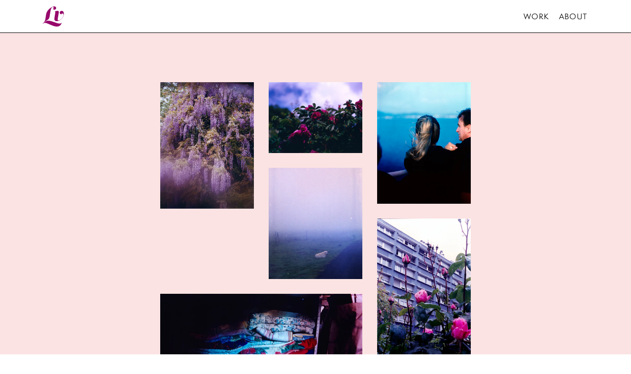

--- FILE ---
content_type: text/html; charset=UTF-8
request_url: https://www.lilyvetch.com/street
body_size: 12216
content:
<!DOCTYPE html>
<html lang="en-US" data-semplice="4.4.11">
	<head>
		<meta charset="UTF-8" />
		<meta name="viewport" content="width=device-width, initial-scale=1.0, maximum-scale=1.0" />
		<title>Street &#8211; Lily Vetch</title>
<meta name='robots' content='max-image-preview:large' />
<link rel='dns-prefetch' href='//secure.gravatar.com' />
<link rel='dns-prefetch' href='//stats.wp.com' />
<link rel='dns-prefetch' href='//v0.wordpress.com' />
<link rel='preconnect' href='//i0.wp.com' />
<script type="text/javascript">
/* <![CDATA[ */
window._wpemojiSettings = {"baseUrl":"https:\/\/s.w.org\/images\/core\/emoji\/15.0.3\/72x72\/","ext":".png","svgUrl":"https:\/\/s.w.org\/images\/core\/emoji\/15.0.3\/svg\/","svgExt":".svg","source":{"concatemoji":"https:\/\/www.lilyvetch.com\/wp-includes\/js\/wp-emoji-release.min.js?ver=6.6.2"}};
/*! This file is auto-generated */
!function(i,n){var o,s,e;function c(e){try{var t={supportTests:e,timestamp:(new Date).valueOf()};sessionStorage.setItem(o,JSON.stringify(t))}catch(e){}}function p(e,t,n){e.clearRect(0,0,e.canvas.width,e.canvas.height),e.fillText(t,0,0);var t=new Uint32Array(e.getImageData(0,0,e.canvas.width,e.canvas.height).data),r=(e.clearRect(0,0,e.canvas.width,e.canvas.height),e.fillText(n,0,0),new Uint32Array(e.getImageData(0,0,e.canvas.width,e.canvas.height).data));return t.every(function(e,t){return e===r[t]})}function u(e,t,n){switch(t){case"flag":return n(e,"\ud83c\udff3\ufe0f\u200d\u26a7\ufe0f","\ud83c\udff3\ufe0f\u200b\u26a7\ufe0f")?!1:!n(e,"\ud83c\uddfa\ud83c\uddf3","\ud83c\uddfa\u200b\ud83c\uddf3")&&!n(e,"\ud83c\udff4\udb40\udc67\udb40\udc62\udb40\udc65\udb40\udc6e\udb40\udc67\udb40\udc7f","\ud83c\udff4\u200b\udb40\udc67\u200b\udb40\udc62\u200b\udb40\udc65\u200b\udb40\udc6e\u200b\udb40\udc67\u200b\udb40\udc7f");case"emoji":return!n(e,"\ud83d\udc26\u200d\u2b1b","\ud83d\udc26\u200b\u2b1b")}return!1}function f(e,t,n){var r="undefined"!=typeof WorkerGlobalScope&&self instanceof WorkerGlobalScope?new OffscreenCanvas(300,150):i.createElement("canvas"),a=r.getContext("2d",{willReadFrequently:!0}),o=(a.textBaseline="top",a.font="600 32px Arial",{});return e.forEach(function(e){o[e]=t(a,e,n)}),o}function t(e){var t=i.createElement("script");t.src=e,t.defer=!0,i.head.appendChild(t)}"undefined"!=typeof Promise&&(o="wpEmojiSettingsSupports",s=["flag","emoji"],n.supports={everything:!0,everythingExceptFlag:!0},e=new Promise(function(e){i.addEventListener("DOMContentLoaded",e,{once:!0})}),new Promise(function(t){var n=function(){try{var e=JSON.parse(sessionStorage.getItem(o));if("object"==typeof e&&"number"==typeof e.timestamp&&(new Date).valueOf()<e.timestamp+604800&&"object"==typeof e.supportTests)return e.supportTests}catch(e){}return null}();if(!n){if("undefined"!=typeof Worker&&"undefined"!=typeof OffscreenCanvas&&"undefined"!=typeof URL&&URL.createObjectURL&&"undefined"!=typeof Blob)try{var e="postMessage("+f.toString()+"("+[JSON.stringify(s),u.toString(),p.toString()].join(",")+"));",r=new Blob([e],{type:"text/javascript"}),a=new Worker(URL.createObjectURL(r),{name:"wpTestEmojiSupports"});return void(a.onmessage=function(e){c(n=e.data),a.terminate(),t(n)})}catch(e){}c(n=f(s,u,p))}t(n)}).then(function(e){for(var t in e)n.supports[t]=e[t],n.supports.everything=n.supports.everything&&n.supports[t],"flag"!==t&&(n.supports.everythingExceptFlag=n.supports.everythingExceptFlag&&n.supports[t]);n.supports.everythingExceptFlag=n.supports.everythingExceptFlag&&!n.supports.flag,n.DOMReady=!1,n.readyCallback=function(){n.DOMReady=!0}}).then(function(){return e}).then(function(){var e;n.supports.everything||(n.readyCallback(),(e=n.source||{}).concatemoji?t(e.concatemoji):e.wpemoji&&e.twemoji&&(t(e.twemoji),t(e.wpemoji)))}))}((window,document),window._wpemojiSettings);
/* ]]> */
</script>
<style id='wp-emoji-styles-inline-css' type='text/css'>

	img.wp-smiley, img.emoji {
		display: inline !important;
		border: none !important;
		box-shadow: none !important;
		height: 1em !important;
		width: 1em !important;
		margin: 0 0.07em !important;
		vertical-align: -0.1em !important;
		background: none !important;
		padding: 0 !important;
	}
</style>
<link rel='stylesheet' id='wp-block-library-css' href='https://www.lilyvetch.com/wp-includes/css/dist/block-library/style.min.css?ver=6.6.2' type='text/css' media='all' />
<link rel='stylesheet' id='mediaelement-css' href='https://www.lilyvetch.com/wp-includes/js/mediaelement/mediaelementplayer-legacy.min.css?ver=4.2.17' type='text/css' media='all' />
<link rel='stylesheet' id='wp-mediaelement-css' href='https://www.lilyvetch.com/wp-includes/js/mediaelement/wp-mediaelement.min.css?ver=6.6.2' type='text/css' media='all' />
<style id='jetpack-sharing-buttons-style-inline-css' type='text/css'>
.jetpack-sharing-buttons__services-list{display:flex;flex-direction:row;flex-wrap:wrap;gap:0;list-style-type:none;margin:5px;padding:0}.jetpack-sharing-buttons__services-list.has-small-icon-size{font-size:12px}.jetpack-sharing-buttons__services-list.has-normal-icon-size{font-size:16px}.jetpack-sharing-buttons__services-list.has-large-icon-size{font-size:24px}.jetpack-sharing-buttons__services-list.has-huge-icon-size{font-size:36px}@media print{.jetpack-sharing-buttons__services-list{display:none!important}}.editor-styles-wrapper .wp-block-jetpack-sharing-buttons{gap:0;padding-inline-start:0}ul.jetpack-sharing-buttons__services-list.has-background{padding:1.25em 2.375em}
</style>
<style id='classic-theme-styles-inline-css' type='text/css'>
/*! This file is auto-generated */
.wp-block-button__link{color:#fff;background-color:#32373c;border-radius:9999px;box-shadow:none;text-decoration:none;padding:calc(.667em + 2px) calc(1.333em + 2px);font-size:1.125em}.wp-block-file__button{background:#32373c;color:#fff;text-decoration:none}
</style>
<style id='global-styles-inline-css' type='text/css'>
:root{--wp--preset--aspect-ratio--square: 1;--wp--preset--aspect-ratio--4-3: 4/3;--wp--preset--aspect-ratio--3-4: 3/4;--wp--preset--aspect-ratio--3-2: 3/2;--wp--preset--aspect-ratio--2-3: 2/3;--wp--preset--aspect-ratio--16-9: 16/9;--wp--preset--aspect-ratio--9-16: 9/16;--wp--preset--color--black: #000000;--wp--preset--color--cyan-bluish-gray: #abb8c3;--wp--preset--color--white: #ffffff;--wp--preset--color--pale-pink: #f78da7;--wp--preset--color--vivid-red: #cf2e2e;--wp--preset--color--luminous-vivid-orange: #ff6900;--wp--preset--color--luminous-vivid-amber: #fcb900;--wp--preset--color--light-green-cyan: #7bdcb5;--wp--preset--color--vivid-green-cyan: #00d084;--wp--preset--color--pale-cyan-blue: #8ed1fc;--wp--preset--color--vivid-cyan-blue: #0693e3;--wp--preset--color--vivid-purple: #9b51e0;--wp--preset--gradient--vivid-cyan-blue-to-vivid-purple: linear-gradient(135deg,rgba(6,147,227,1) 0%,rgb(155,81,224) 100%);--wp--preset--gradient--light-green-cyan-to-vivid-green-cyan: linear-gradient(135deg,rgb(122,220,180) 0%,rgb(0,208,130) 100%);--wp--preset--gradient--luminous-vivid-amber-to-luminous-vivid-orange: linear-gradient(135deg,rgba(252,185,0,1) 0%,rgba(255,105,0,1) 100%);--wp--preset--gradient--luminous-vivid-orange-to-vivid-red: linear-gradient(135deg,rgba(255,105,0,1) 0%,rgb(207,46,46) 100%);--wp--preset--gradient--very-light-gray-to-cyan-bluish-gray: linear-gradient(135deg,rgb(238,238,238) 0%,rgb(169,184,195) 100%);--wp--preset--gradient--cool-to-warm-spectrum: linear-gradient(135deg,rgb(74,234,220) 0%,rgb(151,120,209) 20%,rgb(207,42,186) 40%,rgb(238,44,130) 60%,rgb(251,105,98) 80%,rgb(254,248,76) 100%);--wp--preset--gradient--blush-light-purple: linear-gradient(135deg,rgb(255,206,236) 0%,rgb(152,150,240) 100%);--wp--preset--gradient--blush-bordeaux: linear-gradient(135deg,rgb(254,205,165) 0%,rgb(254,45,45) 50%,rgb(107,0,62) 100%);--wp--preset--gradient--luminous-dusk: linear-gradient(135deg,rgb(255,203,112) 0%,rgb(199,81,192) 50%,rgb(65,88,208) 100%);--wp--preset--gradient--pale-ocean: linear-gradient(135deg,rgb(255,245,203) 0%,rgb(182,227,212) 50%,rgb(51,167,181) 100%);--wp--preset--gradient--electric-grass: linear-gradient(135deg,rgb(202,248,128) 0%,rgb(113,206,126) 100%);--wp--preset--gradient--midnight: linear-gradient(135deg,rgb(2,3,129) 0%,rgb(40,116,252) 100%);--wp--preset--font-size--small: 13px;--wp--preset--font-size--medium: 20px;--wp--preset--font-size--large: 36px;--wp--preset--font-size--x-large: 42px;--wp--preset--spacing--20: 0.44rem;--wp--preset--spacing--30: 0.67rem;--wp--preset--spacing--40: 1rem;--wp--preset--spacing--50: 1.5rem;--wp--preset--spacing--60: 2.25rem;--wp--preset--spacing--70: 3.38rem;--wp--preset--spacing--80: 5.06rem;--wp--preset--shadow--natural: 6px 6px 9px rgba(0, 0, 0, 0.2);--wp--preset--shadow--deep: 12px 12px 50px rgba(0, 0, 0, 0.4);--wp--preset--shadow--sharp: 6px 6px 0px rgba(0, 0, 0, 0.2);--wp--preset--shadow--outlined: 6px 6px 0px -3px rgba(255, 255, 255, 1), 6px 6px rgba(0, 0, 0, 1);--wp--preset--shadow--crisp: 6px 6px 0px rgba(0, 0, 0, 1);}:where(.is-layout-flex){gap: 0.5em;}:where(.is-layout-grid){gap: 0.5em;}body .is-layout-flex{display: flex;}.is-layout-flex{flex-wrap: wrap;align-items: center;}.is-layout-flex > :is(*, div){margin: 0;}body .is-layout-grid{display: grid;}.is-layout-grid > :is(*, div){margin: 0;}:where(.wp-block-columns.is-layout-flex){gap: 2em;}:where(.wp-block-columns.is-layout-grid){gap: 2em;}:where(.wp-block-post-template.is-layout-flex){gap: 1.25em;}:where(.wp-block-post-template.is-layout-grid){gap: 1.25em;}.has-black-color{color: var(--wp--preset--color--black) !important;}.has-cyan-bluish-gray-color{color: var(--wp--preset--color--cyan-bluish-gray) !important;}.has-white-color{color: var(--wp--preset--color--white) !important;}.has-pale-pink-color{color: var(--wp--preset--color--pale-pink) !important;}.has-vivid-red-color{color: var(--wp--preset--color--vivid-red) !important;}.has-luminous-vivid-orange-color{color: var(--wp--preset--color--luminous-vivid-orange) !important;}.has-luminous-vivid-amber-color{color: var(--wp--preset--color--luminous-vivid-amber) !important;}.has-light-green-cyan-color{color: var(--wp--preset--color--light-green-cyan) !important;}.has-vivid-green-cyan-color{color: var(--wp--preset--color--vivid-green-cyan) !important;}.has-pale-cyan-blue-color{color: var(--wp--preset--color--pale-cyan-blue) !important;}.has-vivid-cyan-blue-color{color: var(--wp--preset--color--vivid-cyan-blue) !important;}.has-vivid-purple-color{color: var(--wp--preset--color--vivid-purple) !important;}.has-black-background-color{background-color: var(--wp--preset--color--black) !important;}.has-cyan-bluish-gray-background-color{background-color: var(--wp--preset--color--cyan-bluish-gray) !important;}.has-white-background-color{background-color: var(--wp--preset--color--white) !important;}.has-pale-pink-background-color{background-color: var(--wp--preset--color--pale-pink) !important;}.has-vivid-red-background-color{background-color: var(--wp--preset--color--vivid-red) !important;}.has-luminous-vivid-orange-background-color{background-color: var(--wp--preset--color--luminous-vivid-orange) !important;}.has-luminous-vivid-amber-background-color{background-color: var(--wp--preset--color--luminous-vivid-amber) !important;}.has-light-green-cyan-background-color{background-color: var(--wp--preset--color--light-green-cyan) !important;}.has-vivid-green-cyan-background-color{background-color: var(--wp--preset--color--vivid-green-cyan) !important;}.has-pale-cyan-blue-background-color{background-color: var(--wp--preset--color--pale-cyan-blue) !important;}.has-vivid-cyan-blue-background-color{background-color: var(--wp--preset--color--vivid-cyan-blue) !important;}.has-vivid-purple-background-color{background-color: var(--wp--preset--color--vivid-purple) !important;}.has-black-border-color{border-color: var(--wp--preset--color--black) !important;}.has-cyan-bluish-gray-border-color{border-color: var(--wp--preset--color--cyan-bluish-gray) !important;}.has-white-border-color{border-color: var(--wp--preset--color--white) !important;}.has-pale-pink-border-color{border-color: var(--wp--preset--color--pale-pink) !important;}.has-vivid-red-border-color{border-color: var(--wp--preset--color--vivid-red) !important;}.has-luminous-vivid-orange-border-color{border-color: var(--wp--preset--color--luminous-vivid-orange) !important;}.has-luminous-vivid-amber-border-color{border-color: var(--wp--preset--color--luminous-vivid-amber) !important;}.has-light-green-cyan-border-color{border-color: var(--wp--preset--color--light-green-cyan) !important;}.has-vivid-green-cyan-border-color{border-color: var(--wp--preset--color--vivid-green-cyan) !important;}.has-pale-cyan-blue-border-color{border-color: var(--wp--preset--color--pale-cyan-blue) !important;}.has-vivid-cyan-blue-border-color{border-color: var(--wp--preset--color--vivid-cyan-blue) !important;}.has-vivid-purple-border-color{border-color: var(--wp--preset--color--vivid-purple) !important;}.has-vivid-cyan-blue-to-vivid-purple-gradient-background{background: var(--wp--preset--gradient--vivid-cyan-blue-to-vivid-purple) !important;}.has-light-green-cyan-to-vivid-green-cyan-gradient-background{background: var(--wp--preset--gradient--light-green-cyan-to-vivid-green-cyan) !important;}.has-luminous-vivid-amber-to-luminous-vivid-orange-gradient-background{background: var(--wp--preset--gradient--luminous-vivid-amber-to-luminous-vivid-orange) !important;}.has-luminous-vivid-orange-to-vivid-red-gradient-background{background: var(--wp--preset--gradient--luminous-vivid-orange-to-vivid-red) !important;}.has-very-light-gray-to-cyan-bluish-gray-gradient-background{background: var(--wp--preset--gradient--very-light-gray-to-cyan-bluish-gray) !important;}.has-cool-to-warm-spectrum-gradient-background{background: var(--wp--preset--gradient--cool-to-warm-spectrum) !important;}.has-blush-light-purple-gradient-background{background: var(--wp--preset--gradient--blush-light-purple) !important;}.has-blush-bordeaux-gradient-background{background: var(--wp--preset--gradient--blush-bordeaux) !important;}.has-luminous-dusk-gradient-background{background: var(--wp--preset--gradient--luminous-dusk) !important;}.has-pale-ocean-gradient-background{background: var(--wp--preset--gradient--pale-ocean) !important;}.has-electric-grass-gradient-background{background: var(--wp--preset--gradient--electric-grass) !important;}.has-midnight-gradient-background{background: var(--wp--preset--gradient--midnight) !important;}.has-small-font-size{font-size: var(--wp--preset--font-size--small) !important;}.has-medium-font-size{font-size: var(--wp--preset--font-size--medium) !important;}.has-large-font-size{font-size: var(--wp--preset--font-size--large) !important;}.has-x-large-font-size{font-size: var(--wp--preset--font-size--x-large) !important;}
:where(.wp-block-post-template.is-layout-flex){gap: 1.25em;}:where(.wp-block-post-template.is-layout-grid){gap: 1.25em;}
:where(.wp-block-columns.is-layout-flex){gap: 2em;}:where(.wp-block-columns.is-layout-grid){gap: 2em;}
:root :where(.wp-block-pullquote){font-size: 1.5em;line-height: 1.6;}
</style>
<link rel='stylesheet' id='semplice-stylesheet-css' href='https://www.lilyvetch.com/wp-content/themes/semplice4/style.css?ver=4.4.11' type='text/css' media='all' />
<link rel='stylesheet' id='semplice-frontend-stylesheet-css' href='https://www.lilyvetch.com/wp-content/themes/semplice4/assets/css/frontend.min.css?ver=4.4.11' type='text/css' media='all' />
<script type="text/javascript" src="https://www.lilyvetch.com/wp-includes/js/jquery/jquery.min.js?ver=3.7.1" id="jquery-core-js"></script>
<script type="text/javascript" src="https://www.lilyvetch.com/wp-includes/js/jquery/jquery-migrate.min.js?ver=3.4.1" id="jquery-migrate-js"></script>
<link rel="https://api.w.org/" href="https://www.lilyvetch.com/wp-json/" /><link rel="alternate" title="JSON" type="application/json" href="https://www.lilyvetch.com/wp-json/wp/v2/pages/1176" /><link rel="EditURI" type="application/rsd+xml" title="RSD" href="https://www.lilyvetch.com/xmlrpc.php?rsd" />
<meta name="generator" content="WordPress 6.6.2" />
<link rel="canonical" href="https://www.lilyvetch.com/street" />
<link rel='shortlink' href='https://wp.me/PamO1X-iY' />
<link rel="alternate" title="oEmbed (JSON)" type="application/json+oembed" href="https://www.lilyvetch.com/wp-json/oembed/1.0/embed?url=https%3A%2F%2Fwww.lilyvetch.com%2Fstreet" />
<link rel="alternate" title="oEmbed (XML)" type="text/xml+oembed" href="https://www.lilyvetch.com/wp-json/oembed/1.0/embed?url=https%3A%2F%2Fwww.lilyvetch.com%2Fstreet&#038;format=xml" />
	<style>img#wpstats{display:none}</style>
		<link rel='stylesheet' href='https://use.typekit.net/eyr7awd.css'><link rel='stylesheet' href='https://use.typekit.net/eyr7awd.css'><link rel='stylesheet' href='https://use.typekit.net/eyr7awd.css'><link rel='stylesheet' href='https://use.typekit.net/eyr7awd.css'><link rel='stylesheet' href='https://use.typekit.net/eyr7awd.css'>

<link rel='stylesheet' href='https://use.typekit.net/eyr7awd.css'>

<link rel='stylesheet' href='https://use.typekit.net/fne1qbf.css'><link rel='stylesheet' href='https://use.typekit.net/eyr7awd.css'><link rel='stylesheet' href='https://use.typekit.net/eyr7awd.css'><link rel='stylesheet' href='https://use.typekit.net/eyr7awd.css'><link rel='stylesheet' href='https://use.typekit.net/fne1qbf.css'><link rel='stylesheet' href='https://use.typekit.net/fne1qbf.css'><link rel='stylesheet' href='https://use.typekit.net/fne1qbf.css'><link rel='stylesheet' href='https://use.typekit.net/fne1qbf.css'><link rel='stylesheet' href='https://use.typekit.net/fne1qbf.css'><style type="text/css" id="semplice-webfonts-css">.font_rd9p25frn, [data-font="font_rd9p25frn"], [data-font="font_rd9p25frn"] li a {font-family: "lust-script", sans-serif;font-weight: 400;font-style: normal;}.font_n1hn8uwca, [data-font="font_n1hn8uwca"], [data-font="font_n1hn8uwca"] li a {font-family: "hwt-aetna", serif;font-weight: 400;font-style: normal;}.font_bc9sielpq, [data-font="font_bc9sielpq"], [data-font="font_bc9sielpq"] li a {font-family: "garamond-premier-pro", serif;font-weight: 400;font-style: normal;}.font_34eaq3cjr, [data-font="font_34eaq3cjr"], [data-font="font_34eaq3cjr"] li a {font-family: "garamond-premier-pro", serif;font-weight: 700;font-style: normal;}.font_tu5jlik26, [data-font="font_tu5jlik26"], [data-font="font_tu5jlik26"] li a {font-family: "orpheuspro", serif;font-weight: 400;font-style: normal;}.font_28cd5s9xf, [data-font="font_28cd5s9xf"], [data-font="font_28cd5s9xf"] li a {font-family: "orpheuspro", serif;font-weight: 400;font-style: italic;}.font_333282e4a, [data-font="font_333282e4a"], [data-font="font_333282e4a"] li a {font-family: "semplicitapro", sans-serif;font-weight: 400;font-style: normal;}.font_grt8xqq6l, [data-font="font_grt8xqq6l"], [data-font="font_grt8xqq6l"] li a {font-family: "semplicitapro", sans-serif;font-weight: 300;font-style: normal;}.font_1tmnr0gjk, [data-font="font_1tmnr0gjk"], [data-font="font_1tmnr0gjk"] li a {font-family: "ivypresto-display", serif;font-weight: 100;font-style: normal;}.font_4dy5zd9yi, [data-font="font_4dy5zd9yi"], [data-font="font_4dy5zd9yi"] li a {font-family: "ivypresto-display", serif;font-weight: 300;font-style: normal;}</style>
		<style type="text/css" id="semplice-custom-css">
			
				@media screen and (min-width: 1170px) {
					.container-fluid, .container, .admin-container {
						padding: 0 1.38889rem 0 1.38889rem;
					}
				}
			.container {
			max-width: 1714px;
		}@media screen and (max-width: 1169px) { .row {
			margin-left: -17px;
			margin-right: -17px;
		}.column, .grid-column {
			padding-left: 17px;
			padding-right: 17px;
		}}@media screen and (min-width: 1170px) { .row {
			margin-left: -18.5px;
			margin-right: -18.5px;
		}.column, .grid-column {
			padding-left: 18.5px;
			padding-right: 18.5px;
		}}
			@media screen and (min-width: 992px) and (max-width: 1169.98px) { #content-holder h1 { font-size: 2.15rem; line-height: 2.76rem; }#content-holder h2 { font-size: 1.84rem; line-height: 2.45rem; }#content-holder h3 { font-size: 1.49rem; line-height: 1.92rem; }#content-holder h4 { font-size: 1.28rem; line-height: 1.92rem; }#content-holder h5 { font-size: 1.11rem; line-height: 1.78rem; }#content-holder h6 { font-size: 1rem; line-height: 1.67rem; }}@media screen and (min-width: 768px) and (max-width: 991.98px) { #content-holder h1 { font-size: 2.01rem; line-height: 2.58rem; }#content-holder h2 { font-size: 1.76rem; line-height: 2.35rem; }#content-holder h3 { font-size: 1.43rem; line-height: 1.84rem; }#content-holder h4 { font-size: 1.23rem; line-height: 1.84rem; }#content-holder h5 { font-size: 1.11rem; line-height: 1.78rem; }#content-holder h6 { font-size: 1rem; line-height: 1.67rem; }}@media screen and (min-width: 544px) and (max-width: 767.98px) { #content-holder h1 { font-size: 1.91rem; line-height: 2.46rem; }#content-holder h2 { font-size: 1.68rem; line-height: 2.24rem; }#content-holder h3 { font-size: 1.4rem; line-height: 1.8rem; }#content-holder h4 { font-size: 1.2rem; line-height: 1.8rem; }#content-holder h5 { font-size: 1.11rem; line-height: 1.78rem; }#content-holder h6 { font-size: 1rem; line-height: 1.67rem; }}@media screen and (max-width: 543.98px) { #content-holder h1 { font-size: 1.82rem; line-height: 2.34rem; }#content-holder h2 { font-size: 1.6rem; line-height: 2.13rem; }#content-holder h3 { font-size: 1.37rem; line-height: 1.76rem; }#content-holder h4 { font-size: 1.17rem; line-height: 1.76rem; }#content-holder h5 { font-size: 1.11rem; line-height: 1.78rem; }#content-holder h6 { font-size: 1rem; line-height: 1.67rem; }}
			
			
		.project-panel {
			background: #ffffff;
			padding: 2.5rem 0rem;
		}
		.pp-thumbs {
			margin-bottom: -1.666666666666667rem;
		}
		#content-holder .panel-label, .projectpanel-preview .panel-label {
			color: #000000;
			font-size: 1.777777777777778rem;
			text-transform: uppercase;
			padding-left: 0rem;
			padding-bottom: 1.666666666666667rem;
			text-align: center;
			line-height: 1;
		}
		.project-panel .pp-title {
			padding: 0.5555555555555556rem 0rem 1.666666666666667rem 0rem;
		}
		.project-panel .pp-title a {
			color: #000000; 
			font-size: 0.7222222222222222rem; 
			text-transform: none;
		} 
		.project-panel .pp-title span {
			color: #999999;
			font-size: 0.7222222222222222rem;
			text-transform: none;
		}
	
			.flickity-prev-next-button.next {
   right: -60px !important;
}
.flickity-prev-next-button.previous {
   left: -60px !important;
}
.semplice-navbar {
  border-bottom: solid 1px black !important;
}#nprogress .bar { background: #97096b; }.back-to-top a svg { fill: #000000; }
		</style>
	
		<style type="text/css" id="1176-post-css">
			#masonry-content_ygozro6hg{ margin: auto -15px !important; } .masonry-content_ygozro6hg-item { margin: 0px; padding-left: 15px; padding-right: 15px; padding-bottom: 30px; }#content-1176 #content_ygozro6hg {padding-top: 5.555555555555555rem;padding-right: 16.666666666666668rem;padding-bottom: 4.166666666666667rem;padding-left: 16.666666666666668rem;}#content-1176 #content_ygozro6hg .is-content {}@media screen and (min-width: 992px) and (max-width: 1169.98px) { #content-1176 #content_ygozro6hg {padding-top: 5.555555555555555rem;padding-right: 0rem;padding-left: 0rem;}#content-1176 #content_ygozro6hg .is-content {}}@media screen and (min-width: 768px) and (max-width: 991.98px) { #content-1176 #content_ygozro6hg {padding-top: 5.555555555555555rem;padding-right: 0rem;padding-left: 0rem;}#content-1176 #content_ygozro6hg .is-content {}}@media screen and (min-width: 544px) and (max-width: 767.98px) { #content-1176 #content_ygozro6hg {padding-top: 5.555555555555555rem;padding-right: 0rem;padding-left: 0rem;}#content-1176 #content_ygozro6hg .is-content {}}@media screen and (max-width: 543.98px) { #content-1176 #content_ygozro6hg {padding-top: 5.555555555555555rem;padding-right: 5.555555555555555rem;padding-left: 5.555555555555555rem;}#content-1176 #content_ygozro6hg .is-content {}}#content-1176 .transition-wrap {background-image: url(https://i0.wp.com/www.lilyvetch.com/wp-content/uploads/2021/02/pink.jpg?fit=787%2C787&ssl=1);background-position: top center;background-attachment: scroll;background-color: #f4e2e2;}
			.nav_ddwvjac9h { background-color: rgba(255, 255, 255, 1);; }.nav_ddwvjac9h { height: 3.7222222222222223rem; }.is-frontend #content-1176 .sections { margin-top: 3.7222222222222223rem; }.nav_ddwvjac9h { padding-top: 0rem; }.nav_ddwvjac9h { padding-bottom: 0rem; }.nav_ddwvjac9h .navbar-inner .navbar-left, .nav_ddwvjac9h .navbar-inner .navbar-center { left: 4.944444444444445rem; }.nav_ddwvjac9h .container-fluid .navbar-inner .navbar-right { right: 4.944444444444445rem; }.nav_ddwvjac9h .container-fluid .hamburger a:after { padding-right: 1.1111111111111rem; }.nav_ddwvjac9h .navbar-inner .logo a { color: #97096b; }.nav_ddwvjac9h .navbar-inner .logo a { font-size: 2.1666666666666665rem; }.nav_ddwvjac9h .navbar-inner .logo { margin-top: 0rem; }.nav_ddwvjac9h .navbar-inner .logo { align-items: center; }.nav_ddwvjac9h .navbar-inner .hamburger a.menu-icon span { background-color: #000000; }.nav_ddwvjac9h .navbar-inner .hamburger a.menu-icon { width: 24; }.nav_ddwvjac9h .navbar-inner .hamburger a.menu-icon span { height: 2px; }.nav_ddwvjac9h .navbar-inner .hamburger a.open-menu span::before { transform: translateY(-6px); }.nav_ddwvjac9h .navbar-inner .hamburger a.open-menu span::after { transform: translateY(6px); }.nav_ddwvjac9h .navbar-inner .hamburger a.open-menu:hover span::before { transform: translateY(-8px); }.nav_ddwvjac9h .navbar-inner .hamburger a.open-menu:hover span::after { transform: translateY(8px); }.nav_ddwvjac9h .navbar-inner .hamburger a.menu-icon { height: 14px; }.nav_ddwvjac9h .navbar-inner .hamburger a.menu-icon span { margin-top: 7px; }.nav_ddwvjac9h .navbar-inner nav ul li a span { font-size: 0.8333333333333334rem; }.nav_ddwvjac9h .navbar-inner nav ul li a span { color: #000000; }.nav_ddwvjac9h .navbar-inner nav ul li a { padding-left: 0.55555555555556rem; }.nav_ddwvjac9h .navbar-inner nav ul li a { padding-right: 0.55555555555556rem; }.nav_ddwvjac9h .navbar-inner nav ul li a span { text-transform: uppercase; }.nav_ddwvjac9h .navbar-inner nav ul li a span { letter-spacing: 0.05555555555555555rem; }.nav_ddwvjac9h .navbar-inner nav ul li a span { border-bottom-width: 0rem; }.nav_ddwvjac9h .navbar-inner nav ul li a span { border-bottom-color: #000000; }.nav_ddwvjac9h .navbar-inner nav ul li a span { padding-bottom: 0rem; }.nav_ddwvjac9h .navbar-inner nav.standard ul { align-items: center; }.nav_ddwvjac9h .navbar-inner nav ul li a:hover span, .navbar-inner nav ul li.current-menu-item a span, .navbar-inner nav ul li.current_page_item a span, .nav_ddwvjac9h .navbar-inner nav ul li.wrap-focus a span { color: #f92729; }.nav_ddwvjac9h .navbar-inner nav ul li.current-menu-item a span { color: #f92729; }.nav_ddwvjac9h .navbar-inner nav ul li.current_page_item a span { color: #f92729; }[data-post-type="project"] .navbar-inner nav ul li.portfolio-grid a span, [data-post-type="post"] .navbar-inner nav ul li.blog-overview a span { color: #f92729; }#overlay-menu { background-color: rgba(255, 255, 255, 0.73); }#overlay-menu .overlay-menu-inner nav { text-align: center; }#overlay-menu .overlay-menu-inner nav ul li a span { font-size: 1.6111111111111112rem; }#overlay-menu .overlay-menu-inner nav ul li a span { color: #000000; }#overlay-menu .overlay-menu-inner nav ul li a { padding-top: 0.44444444444444rem; }#overlay-menu .overlay-menu-inner nav ul li a { padding-bottom: 0.44444444444444rem; }#overlay-menu .overlay-menu-inner nav ul li a span { text-transform: uppercase; }#overlay-menu .overlay-menu-inner nav ul li a span { letter-spacing: 0rem; }#overlay-menu .overlay-menu-inner nav ul li a span { border-bottom-width: 0rem; }#overlay-menu .overlay-menu-inner nav ul li a:hover span { color: #f92729; }#overlay-menu .overlay-menu-inner nav ul li.current-menu-item a span { color: #f92729; }#overlay-menu .overlay-menu-inner nav ul li.current_page_item a span { color: #f92729; }[data-post-type="project"] #overlay-menu .overlay-menu-inner nav ul li.portfolio-grid a span, [data-post-type="post"] #overlay-menu .overlay-menu-inner nav ul li.blog-overview a span { color: #f92729; }@media screen and (min-width: 992px) and (max-width: 1169.98px) { .nav_ddwvjac9h .navbar-inner .hamburger a.menu-icon { height: 14px; }.nav_ddwvjac9h .navbar-inner .hamburger a.menu-icon span { margin-top: 7px; }}@media screen and (min-width: 768px) and (max-width: 991.98px) { .nav_ddwvjac9h .navbar-inner .hamburger a.menu-icon { height: 14px; }.nav_ddwvjac9h .navbar-inner .hamburger a.menu-icon span { margin-top: 7px; }}@media screen and (min-width: 544px) and (max-width: 767.98px) { .nav_ddwvjac9h .navbar-inner .hamburger a.menu-icon { height: 14px; }.nav_ddwvjac9h .navbar-inner .hamburger a.menu-icon span { margin-top: 7px; }}@media screen and (max-width: 543.98px) { .nav_ddwvjac9h .navbar-inner .hamburger a.menu-icon { height: 14px; }.nav_ddwvjac9h .navbar-inner .hamburger a.menu-icon span { margin-top: 7px; }}
		</style>
	
<!-- Jetpack Open Graph Tags -->
<meta property="og:type" content="article" />
<meta property="og:title" content="Street" />
<meta property="og:url" content="https://www.lilyvetch.com/street" />
<meta property="og:description" content="Visit the post for more." />
<meta property="article:published_time" content="2020-07-11T14:47:26+00:00" />
<meta property="article:modified_time" content="2022-01-20T14:30:38+00:00" />
<meta property="og:site_name" content="Lily Vetch" />
<meta property="og:image" content="https://s0.wp.com/i/blank.jpg" />
<meta property="og:image:alt" content="" />
<meta property="og:locale" content="en_US" />
<meta name="twitter:text:title" content="Street" />
<meta name="twitter:card" content="summary" />
<meta name="twitter:description" content="Visit the post for more." />

<!-- End Jetpack Open Graph Tags -->
		<style>html{margin-top:0px!important;}#wpadminbar{top:auto!important;bottom:0;}</style>
		<link rel="shortcut icon" type="image/png" href="https://i0.wp.com/www.lilyvetch.com/wp-content/uploads/2017/05/Logo_for_web.png?fit=332%2C388&ssl=1" sizes="32x32">	</head>
	<body class="page-template-default page page-id-1176 is-frontend dynamic-mode mejs-semplice-ui"bgcolor="transparent" data-post-type="page" data-post-id="1176">
		<div id="content-holder" data-active-post="1176">
			
						<header class="nav_ddwvjac9h semplice-navbar active-navbar sticky-nav " data-cover-transparent="disabled" data-bg-overlay-visibility="visible"data-mobile-fallback="enabled">
							<div class="container-fluid" data-nav="logo-left-menu-right">
								<div class="navbar-inner menu-type-text" data-xl-width="12" data-navbar-type="container-fluid">
									<div class="logo navbar-left" data-font="font_rd9p25frn"><a href="https://www.lilyvetch.com" title="Lily Vetch">Lv</a></div>
									<nav class="standard navbar-right" data-font="font_333282e4a"><ul class="menu"><li class="menu-item menu-item-type-post_type menu-item-object-page menu-item-home menu-item-2290"><a href="https://www.lilyvetch.com/"><span>Work</span></a></li>
<li class="menu-item menu-item-type-post_type menu-item-object-page menu-item-2223"><a href="https://www.lilyvetch.com/aboutlilyvetch"><span>About</span></a></li>
</ul></nav>
									<div class="hamburger navbar-right semplice-menu"><a class="open-menu menu-icon"><span></span></a></div>
								</div>
							</div>
						</header>
						
				<div id="overlay-menu">
					<div class="overlay-menu-inner" data-xl-width="12">
						<nav class="overlay-nav" data-justify="center" data-align="align-middle" data-font="font_333282e4a">
							<ul class="container-fluid"><li class="menu-item menu-item-type-post_type menu-item-object-page menu-item-home menu-item-2290"><a href="https://www.lilyvetch.com/"><span>Work</span></a></li>
<li class="menu-item menu-item-type-post_type menu-item-object-page menu-item-2223"><a href="https://www.lilyvetch.com/aboutlilyvetch"><span>About</span></a></li>
</ul>
						</nav>
					</div>
				</div>
			
					
			<div id="content-1176" class="content-container active-content  hide-on-init">
				<div class="transition-wrap">
					<div class="sections">
						
					<section id="section_rux6kanz0" class="content-block" data-column-mode-sm="single" data-column-mode-xs="single" >
						
						<div class="container">
						<div id="row_nlpczljzm" class="row"><div id="column_dekzgch2e" class="column" data-xl-width="12" >
					<div class="content-wrapper">
						
				<div id="content_ygozro6hg" class="column-content" data-module="gallerygrid" >
					
		<div id="masonry-content_ygozro6hg" class="masonry" data-masonry-init="normal">
			<div class="masonry-item-width"></div>
	
							<div class="masonry-item thumb masonry-content_ygozro6hg-item" data-xl-width="4" data-sm-width="6" data-xs-width="12">
							<a class="semplice-lightbox gallerygrid-image mouseover-color"><img class="lightbox-item" src="https://i0.wp.com/www.lilyvetch.com/wp-content/uploads/2020/11/LILY_VETCH_SCAN02_02.jpg?fit=581%2C787&ssl=1" width="581" height="787" caption="" alt="LILY_VETCH_SCAN02_02"><div class="gg-hover" style="background: rgba(221, 0, 173, 0.3);"></div></a>
							</div>
						
							<div class="masonry-item thumb masonry-content_ygozro6hg-item" data-xl-width="4" data-sm-width="6" data-xs-width="12">
							<a class="semplice-lightbox gallerygrid-image mouseover-color"><img class="lightbox-item" src="https://i0.wp.com/www.lilyvetch.com/wp-content/uploads/2020/11/LILY_VETCH_SCAN01.jpg?fit=1036%2C787&ssl=1" width="1036" height="787" caption="" alt="LILY_VETCH_SCAN01"><div class="gg-hover" style="background: rgba(221, 0, 173, 0.3);"></div></a>
							</div>
						
							<div class="masonry-item thumb masonry-content_ygozro6hg-item" data-xl-width="4" data-sm-width="6" data-xs-width="12">
							<a class="semplice-lightbox gallerygrid-image mouseover-color"><img class="lightbox-item" src="https://i0.wp.com/www.lilyvetch.com/wp-content/uploads/2020/11/06-2.jpg?fit=605%2C787&ssl=1" width="605" height="787" caption="" alt="06"><div class="gg-hover" style="background: rgba(221, 0, 173, 0.3);"></div></a>
							</div>
						
							<div class="masonry-item thumb masonry-content_ygozro6hg-item" data-xl-width="4" data-sm-width="6" data-xs-width="12">
							<a class="semplice-lightbox gallerygrid-image mouseover-color"><img class="lightbox-item" src="https://i0.wp.com/www.lilyvetch.com/wp-content/uploads/2020/11/IMG_20190121_0065-e1605261262614.jpg?fit=744%2C883&ssl=1" width="744" height="883" caption="" alt="IMG_20190121_0065"><div class="gg-hover" style="background: rgba(221, 0, 173, 0.3);"></div></a>
							</div>
						
							<div class="masonry-item thumb masonry-content_ygozro6hg-item" data-xl-width="8" data-sm-width="6" data-xs-width="12">
							<a class="semplice-lightbox gallerygrid-image mouseover-color"><img class="lightbox-item" src="https://i0.wp.com/www.lilyvetch.com/wp-content/uploads/2020/11/LILY_VETCH_PALESTINE_SCAN_01.jpg?fit=1190%2C787&ssl=1" width="1190" height="787" caption="" alt="LILY_VETCH_PALESTINE_SCAN_01"><div class="gg-hover" style="background: rgba(221, 0, 173, 0.3);"></div></a>
							</div>
						
							<div class="masonry-item thumb masonry-content_ygozro6hg-item" data-xl-width="4" data-sm-width="6" data-xs-width="12">
							<a class="semplice-lightbox gallerygrid-image mouseover-color"><img class="lightbox-item" src="https://i0.wp.com/www.lilyvetch.com/wp-content/uploads/2020/11/PARIS_SCAN09_02.jpg?fit=517%2C787&ssl=1" width="517" height="787" caption="" alt="PARIS_SCAN09_02"><div class="gg-hover" style="background: rgba(221, 0, 173, 0.3);"></div></a>
							</div>
						
							<div class="masonry-item thumb masonry-content_ygozro6hg-item" data-xl-width="4" data-sm-width="6" data-xs-width="12">
							<a class="semplice-lightbox gallerygrid-image mouseover-color"><img class="lightbox-item" src="https://i0.wp.com/www.lilyvetch.com/wp-content/uploads/2020/11/LILY_VETCH_PERSONAL_SCAN02_TWO.jpg?fit=787%2C515&ssl=1" width="787" height="515" caption="" alt="LILY_VETCH_PERSONAL_SCAN02_TWO"><div class="gg-hover" style="background: rgba(221, 0, 173, 0.3);"></div></a>
							</div>
						
							<div class="masonry-item thumb masonry-content_ygozro6hg-item" data-xl-width="4" data-sm-width="6" data-xs-width="12">
							<a class="semplice-lightbox gallerygrid-image mouseover-color"><img class="lightbox-item" src="https://i0.wp.com/www.lilyvetch.com/wp-content/uploads/2020/11/PARIS_SCAN14_02.jpg?fit=514%2C787&ssl=1" width="514" height="787" caption="" alt="PARIS_SCAN14_02"><div class="gg-hover" style="background: rgba(221, 0, 173, 0.3);"></div></a>
							</div>
						
							<div class="masonry-item thumb masonry-content_ygozro6hg-item" data-xl-width="8" data-sm-width="6" data-xs-width="12">
							<a class="semplice-lightbox gallerygrid-image mouseover-color"><img class="lightbox-item" src="https://i0.wp.com/www.lilyvetch.com/wp-content/uploads/2020/11/LILY_VETCH_PALESTINE_SCAN_03.jpg?fit=1190%2C787&ssl=1" width="1190" height="787" caption="" alt="LILY_VETCH_PALESTINE_SCAN_03"><div class="gg-hover" style="background: rgba(221, 0, 173, 0.3);"></div></a>
							</div>
						
							<div class="masonry-item thumb masonry-content_ygozro6hg-item" data-xl-width="4" data-sm-width="6" data-xs-width="12">
							<a class="semplice-lightbox gallerygrid-image mouseover-color"><img class="lightbox-item" src="https://i0.wp.com/www.lilyvetch.com/wp-content/uploads/2020/11/PARIS_SCAN26_02.jpg?fit=521%2C787&ssl=1" width="521" height="787" caption="" alt="PARIS_SCAN26_02"><div class="gg-hover" style="background: rgba(221, 0, 173, 0.3);"></div></a>
							</div>
						
							<div class="masonry-item thumb masonry-content_ygozro6hg-item" data-xl-width="4" data-sm-width="6" data-xs-width="12">
							<a class="semplice-lightbox gallerygrid-image mouseover-color"><img class="lightbox-item" src="https://i0.wp.com/www.lilyvetch.com/wp-content/uploads/2020/11/LILY_VETCH_PALESTINE_SCAN_12_EDITED-1.jpg?fit=1202%2C787&ssl=1" width="1202" height="787" caption="" alt="LILY_VETCH_PALESTINE_SCAN_12_EDITED"><div class="gg-hover" style="background: rgba(221, 0, 173, 0.3);"></div></a>
							</div>
						
							<div class="masonry-item thumb masonry-content_ygozro6hg-item" data-xl-width="4" data-sm-width="6" data-xs-width="12">
							<a class="semplice-lightbox gallerygrid-image mouseover-color"><img class="lightbox-item" src="https://i0.wp.com/www.lilyvetch.com/wp-content/uploads/2020/11/PARIS_SCAN10.jpg?fit=787%2C1206&ssl=1" width="787" height="1206" caption="" alt="PARIS_SCAN10"><div class="gg-hover" style="background: rgba(221, 0, 173, 0.3);"></div></a>
							</div>
						
							<div class="masonry-item thumb masonry-content_ygozro6hg-item" data-xl-width="8" data-sm-width="6" data-xs-width="12">
							<a class="semplice-lightbox gallerygrid-image mouseover-color"><img class="lightbox-item" src="https://i0.wp.com/www.lilyvetch.com/wp-content/uploads/2020/11/LILY_VETCH_PALESTINE_SCAN_04-2.jpg?fit=1297%2C787&ssl=1" width="1297" height="787" caption="" alt="LILY_VETCH_PALESTINE_SCAN_04 (2)"><div class="gg-hover" style="background: rgba(221, 0, 173, 0.3);"></div></a>
							</div>
						
							<div class="masonry-item thumb masonry-content_ygozro6hg-item" data-xl-width="4" data-sm-width="6" data-xs-width="12">
							<a class="semplice-lightbox gallerygrid-image mouseover-color"><img class="lightbox-item" src="https://i0.wp.com/www.lilyvetch.com/wp-content/uploads/2020/11/IMG_20190115_0039.jpg?fit=746%2C1138&ssl=1" width="746" height="1138" caption="" alt="IMG_20190115_0039"><div class="gg-hover" style="background: rgba(221, 0, 173, 0.3);"></div></a>
							</div>
						
							<div class="masonry-item thumb masonry-content_ygozro6hg-item" data-xl-width="4" data-sm-width="6" data-xs-width="12">
							<a class="semplice-lightbox gallerygrid-image mouseover-color"><img class="lightbox-item" src="https://i0.wp.com/www.lilyvetch.com/wp-content/uploads/2020/11/IMG_20190121_0069.jpg?fit=749%2C1069&ssl=1" width="749" height="1069" caption="" alt="IMG_20190121_0069"><div class="gg-hover" style="background: rgba(221, 0, 173, 0.3);"></div></a>
							</div>
						
							<div class="masonry-item thumb masonry-content_ygozro6hg-item" data-xl-width="4" data-sm-width="6" data-xs-width="12">
							<a class="semplice-lightbox gallerygrid-image mouseover-color"><img class="lightbox-item" src="https://i0.wp.com/www.lilyvetch.com/wp-content/uploads/2020/11/LILY_VETCH_SCAN02.jpg?fit=1195%2C787&ssl=1" width="1195" height="787" caption="" alt="LILY_VETCH_SCAN02"><div class="gg-hover" style="background: rgba(221, 0, 173, 0.3);"></div></a>
							</div>
						
							<div class="masonry-item thumb masonry-content_ygozro6hg-item" data-xl-width="8" data-sm-width="6" data-xs-width="12">
							<a class="semplice-lightbox gallerygrid-image mouseover-color"><img class="lightbox-item" src="https://i0.wp.com/www.lilyvetch.com/wp-content/uploads/2020/11/PALESTINE_2_SCAN_10.jpg?fit=787%2C623&ssl=1" width="787" height="623" caption="" alt="PALESTINE_2_SCAN_10"><div class="gg-hover" style="background: rgba(221, 0, 173, 0.3);"></div></a>
							</div>
						</div><script type="text/javascript">(function ($) { $(document).ready(function () {
		// define container
		var $container = $(".active-content").find("#masonry-content_ygozro6hg");
		// make jquery object out of items
		var $items = $(".active-content").find(".masonry-content_ygozro6hg-item");

		// fire masmonry
		$container.masonry({
			itemSelector: ".masonry-content_ygozro6hg-item",
			columnWidth: ".masonry-item-width",
			transitionDuration: 0,
			isResizable: true,
			percentPosition: true,
		});

		// show images
		showImages($container, $items);

		// load images and reveal if loaded
		function showImages($container, $items) {
			// get masonry
			var msnry = $container.data("masonry");
			// get item selector
			var itemSelector = msnry.options.itemSelector;
			// append items to masonry container
			//$container.append($items);
			$items.imagesLoaded().progress(function(imgLoad, image) {
				// get item
				var $image = $(image.img);
				var $item = $(image.img).parents(itemSelector);
				
				// layout
				msnry.layout();
				// fade in
				TweenLite.to($item, 1.1, {
					opacity: 1,
					y: 0,
					ease: "Expo.easeOut",
				});
			});
		}

		// remove min height after images are loaded in delayed mode
		$items.imagesLoaded().done(function(imgLoad) {
			if($container.attr("data-masonry-init") == "delayed") {
				$container.attr("data-masonry-init", "loaded");
				// sync scroll reveal if defined
				if(typeof sr != "undefined") {
					sr.sync();
				}
			}
		});
	});})(jQuery);</script>
				</div>
			
					</div>
				</div></div>
						</div>
					</section>				
				
					</div>
				</div>
			</div>
		</div>
		<div class="pswp" tabindex="-1" role="dialog" aria-hidden="true">
	<div class="pswp__bg"></div>
	<div class="pswp__scroll-wrap">
		<div class="pswp__container">
			<div class="pswp__item"></div>
			<div class="pswp__item"></div>
			<div class="pswp__item"></div>
		</div>
		<div class="pswp__ui pswp__ui--hidden">
			<div class="pswp__top-bar">
				<div class="pswp__counter"></div>
				<button class="pswp__button pswp__button--close" title="Close (Esc)"></button>
				<button class="pswp__button pswp__button--share" title="Share"></button>
				<button class="pswp__button pswp__button--fs" title="Toggle fullscreen"></button>
				<button class="pswp__button pswp__button--zoom" title="Zoom in/out"></button>
				<div class="pswp__preloader">
					<div class="pswp__preloader__icn">
					  <div class="pswp__preloader__cut">
						<div class="pswp__preloader__donut"></div>
					  </div>
					</div>
				</div>
			</div>
			<div class="pswp__share-modal pswp__share-modal--hidden pswp__single-tap">
				<div class="pswp__share-tooltip"></div> 
			</div>
			<button class="pswp__button pswp__button--arrow--left" title="Previous (arrow left)">
			</button>
			<button class="pswp__button pswp__button--arrow--right" title="Next (arrow right)">
			</button>
			<div class="pswp__caption">
				<div class="pswp__caption__center"></div>
			</div>
		</div>
	</div>
</div>	<div class="back-to-top">
		<a class="semplice-event" data-event-type="helper" data-event="scrollToTop"><svg version="1.1" id="Ebene_1" xmlns="http://www.w3.org/2000/svg" xmlns:xlink="http://www.w3.org/1999/xlink" x="0px" y="0px"
	 width="53px" height="20px" viewBox="0 0 53 20" enable-background="new 0 0 53 20" xml:space="preserve">
<g id="Ebene_3">
</g>
<g>
	<polygon points="43.886,16.221 42.697,17.687 26.5,4.731 10.303,17.688 9.114,16.221 26.5,2.312 	"/>
</g>
</svg>
</a>
	</div>
	<script type="text/javascript" id="mediaelement-core-js-before">
/* <![CDATA[ */
var mejsL10n = {"language":"en","strings":{"mejs.download-file":"Download File","mejs.install-flash":"You are using a browser that does not have Flash player enabled or installed. Please turn on your Flash player plugin or download the latest version from https:\/\/get.adobe.com\/flashplayer\/","mejs.fullscreen":"Fullscreen","mejs.play":"Play","mejs.pause":"Pause","mejs.time-slider":"Time Slider","mejs.time-help-text":"Use Left\/Right Arrow keys to advance one second, Up\/Down arrows to advance ten seconds.","mejs.live-broadcast":"Live Broadcast","mejs.volume-help-text":"Use Up\/Down Arrow keys to increase or decrease volume.","mejs.unmute":"Unmute","mejs.mute":"Mute","mejs.volume-slider":"Volume Slider","mejs.video-player":"Video Player","mejs.audio-player":"Audio Player","mejs.captions-subtitles":"Captions\/Subtitles","mejs.captions-chapters":"Chapters","mejs.none":"None","mejs.afrikaans":"Afrikaans","mejs.albanian":"Albanian","mejs.arabic":"Arabic","mejs.belarusian":"Belarusian","mejs.bulgarian":"Bulgarian","mejs.catalan":"Catalan","mejs.chinese":"Chinese","mejs.chinese-simplified":"Chinese (Simplified)","mejs.chinese-traditional":"Chinese (Traditional)","mejs.croatian":"Croatian","mejs.czech":"Czech","mejs.danish":"Danish","mejs.dutch":"Dutch","mejs.english":"English","mejs.estonian":"Estonian","mejs.filipino":"Filipino","mejs.finnish":"Finnish","mejs.french":"French","mejs.galician":"Galician","mejs.german":"German","mejs.greek":"Greek","mejs.haitian-creole":"Haitian Creole","mejs.hebrew":"Hebrew","mejs.hindi":"Hindi","mejs.hungarian":"Hungarian","mejs.icelandic":"Icelandic","mejs.indonesian":"Indonesian","mejs.irish":"Irish","mejs.italian":"Italian","mejs.japanese":"Japanese","mejs.korean":"Korean","mejs.latvian":"Latvian","mejs.lithuanian":"Lithuanian","mejs.macedonian":"Macedonian","mejs.malay":"Malay","mejs.maltese":"Maltese","mejs.norwegian":"Norwegian","mejs.persian":"Persian","mejs.polish":"Polish","mejs.portuguese":"Portuguese","mejs.romanian":"Romanian","mejs.russian":"Russian","mejs.serbian":"Serbian","mejs.slovak":"Slovak","mejs.slovenian":"Slovenian","mejs.spanish":"Spanish","mejs.swahili":"Swahili","mejs.swedish":"Swedish","mejs.tagalog":"Tagalog","mejs.thai":"Thai","mejs.turkish":"Turkish","mejs.ukrainian":"Ukrainian","mejs.vietnamese":"Vietnamese","mejs.welsh":"Welsh","mejs.yiddish":"Yiddish"}};
/* ]]> */
</script>
<script type="text/javascript" src="https://www.lilyvetch.com/wp-includes/js/mediaelement/mediaelement-and-player.min.js?ver=4.2.17" id="mediaelement-core-js"></script>
<script type="text/javascript" src="https://www.lilyvetch.com/wp-includes/js/mediaelement/mediaelement-migrate.min.js?ver=6.6.2" id="mediaelement-migrate-js"></script>
<script type="text/javascript" id="mediaelement-js-extra">
/* <![CDATA[ */
var _wpmejsSettings = {"pluginPath":"\/wp-includes\/js\/mediaelement\/","classPrefix":"mejs-","stretching":"responsive","audioShortcodeLibrary":"mediaelement","videoShortcodeLibrary":"mediaelement"};
/* ]]> */
</script>
<script type="text/javascript" id="semplice-frontend-js-js-extra">
/* <![CDATA[ */
var semplice = {"default_api_url":"https:\/\/www.lilyvetch.com\/wp-json","semplice_api_url":"https:\/\/www.lilyvetch.com\/wp-json\/semplice\/v1\/frontend","template_dir":"https:\/\/www.lilyvetch.com\/wp-content\/themes\/semplice4","category_base":"\/category\/","tag_base":"\/tag\/","nonce":"97960a413b","frontend_mode":"dynamic","static_transitions":"disabled","site_name":"Lily Vetch","base_url":"https:\/\/www.lilyvetch.com","frontpage_id":"2044","blog_home":"https:\/\/www.lilyvetch.com","blog_navbar":"","sr_status":"enabled","blog_sr_status":"enabled","is_preview":"","password_form":"\r\n<div class=\"post-password-form\">\r\n\t<div class=\"inner\">\r\n\t\t<form action=\"https:\/\/www.lilyvetch.com\/wp-login.php?action=postpass\" method=\"post\">\r\n\t\t\t<div class=\"password-lock\"><svg xmlns=\"http:\/\/www.w3.org\/2000\/svg\" width=\"35\" height=\"52\" viewBox=\"0 0 35 52\">\r\n  <path id=\"Form_1\" data-name=\"Form 1\" d=\"M31.3,25.028H27.056a0.755,0.755,0,0,1-.752-0.757V14.654a8.8,8.8,0,1,0-17.608,0v9.616a0.755,0.755,0,0,1-.752.757H3.7a0.755,0.755,0,0,1-.752-0.757V14.654a14.556,14.556,0,1,1,29.111,0v9.616A0.755,0.755,0,0,1,31.3,25.028Zm-3.495-1.514h2.743V14.654a13.051,13.051,0,1,0-26.1,0v8.859H7.192V14.654a10.309,10.309,0,1,1,20.617,0v8.859Zm4.43,28.475H2.761A2.77,2.77,0,0,1,0,49.213V25.28a1.763,1.763,0,0,1,1.755-1.766H33.242A1.763,1.763,0,0,1,35,25.28V49.213A2.77,2.77,0,0,1,32.239,51.988ZM1.758,25.028a0.252,0.252,0,0,0-.251.252V49.213a1.259,1.259,0,0,0,1.254,1.262H32.239a1.259,1.259,0,0,0,1.254-1.262V25.28a0.252,0.252,0,0,0-.251-0.252H1.758ZM20.849,43h-6.7a0.75,0.75,0,0,1-.61-0.314,0.763,0.763,0,0,1-.1-0.682l1.471-4.44a4.1,4.1,0,1,1,5.184,0L21.563,42a0.763,0.763,0,0,1-.1.682A0.75,0.75,0,0,1,20.849,43ZM15.2,41.487H19.8l-1.319-3.979a0.76,0.76,0,0,1,.33-0.891,2.6,2.6,0,1,0-2.633,0,0.76,0.76,0,0,1,.33.891Z\"\/>\r\n<\/svg>\r\n<\/div>\r\n\t\t\t<p>This content is protected. <br \/><span>To view, please enter the password.<\/span><\/p>\r\n\t\t\t<div class=\"input-fields\">\r\n\t\t\t\t<input name=\"post_password\" class=\"post-password-input\" type=\"password\" size=\"20\" maxlength=\"20\" placeholder=\"Enter password\" \/><a class=\"post-password-submit semplice-event\" data-event-type=\"helper\" data-event=\"postPassword\" data-id=\"1176\">Submit<\/a>\t\t\t<\/div>\r\n\t\t<\/form>\r\n\t<\/div>\r\n<\/div>\r\n\r\n","portfolio_order":[2058,2380,2382,2049,2406,2459,2369,2074,2327,2126,2366,2003,2070,2106,2060,2099,2170,2118,2139,2314],"gallery":{"prev":"<svg version=\"1.1\" id=\"Ebene_1\" xmlns=\"http:\/\/www.w3.org\/2000\/svg\" xmlns:xlink=\"http:\/\/www.w3.org\/1999\/xlink\" x=\"0px\" y=\"0px\"\r\n\twidth=\"18px\" height=\"40px\"  viewBox=\"0 0 18 40\" enable-background=\"new 0 0 18 40\" xml:space=\"preserve\">\r\n<g id=\"Ebene_2\">\r\n\t<g>\r\n\t\t<polygon points=\"16.3,40 0.3,20 16.3,0 17.7,1 2.5,20 17.7,39 \t\t\"\/>\r\n\t<\/g>\r\n<\/g>\r\n<\/svg>\r\n","next":"<svg version=\"1.1\" id=\"Ebene_1\" xmlns=\"http:\/\/www.w3.org\/2000\/svg\" xmlns:xlink=\"http:\/\/www.w3.org\/1999\/xlink\" x=\"0px\" y=\"0px\"\r\n\twidth=\"18px\" height=\"40px\" viewBox=\"0 0 18 40\" enable-background=\"new 0 0 18 40\" xml:space=\"preserve\">\r\n<g id=\"Ebene_2\">\r\n\t<g>\r\n\t\t<polygon points=\"0.3,39 15.5,20 0.3,1 1.7,0 17.7,20 1.7,40 \t\t\"\/>\r\n\t<\/g>\r\n<\/g>\r\n<\/svg>\r\n"},"menus":{"nav_ddwvjac9h":{"html":"\r\n\t\t\t\t\t\t<header class=\"nav_ddwvjac9h semplice-navbar active-navbar sticky-nav \" data-cover-transparent=\"disabled\" data-bg-overlay-visibility=\"visible\"data-mobile-fallback=\"enabled\">\r\n\t\t\t\t\t\t\t<div class=\"container-fluid\" data-nav=\"logo-left-menu-right\">\r\n\t\t\t\t\t\t\t\t<div class=\"navbar-inner menu-type-text\" data-xl-width=\"12\" data-navbar-type=\"container-fluid\">\r\n\t\t\t\t\t\t\t\t\t<div class=\"logo navbar-left\" data-font=\"font_rd9p25frn\"><a href=\"https:\/\/www.lilyvetch.com\" title=\"Lily Vetch\">Lv<\/a><\/div>\r\n\t\t\t\t\t\t\t\t\t<nav class=\"standard navbar-right\" data-font=\"font_333282e4a\"><ul class=\"menu\"><li id=\"menu-item-2290\" class=\"menu-item menu-item-type-post_type menu-item-object-page menu-item-home menu-item-2290\"><a href=\"https:\/\/www.lilyvetch.com\/\"><span>Work<\/span><\/a><\/li>\n<li id=\"menu-item-2223\" class=\"menu-item menu-item-type-post_type menu-item-object-page menu-item-2223\"><a href=\"https:\/\/www.lilyvetch.com\/aboutlilyvetch\"><span>About<\/span><\/a><\/li>\n<\/ul><\/nav>\r\n\t\t\t\t\t\t\t\t\t<div class=\"hamburger navbar-right semplice-menu\"><a class=\"open-menu menu-icon\"><span><\/span><\/a><\/div>\r\n\t\t\t\t\t\t\t\t<\/div>\r\n\t\t\t\t\t\t\t<\/div>\r\n\t\t\t\t\t\t<\/header>\r\n\t\t\t\t\t\t\r\n\t\t\t\t<div id=\"overlay-menu\">\r\n\t\t\t\t\t<div class=\"overlay-menu-inner\" data-xl-width=\"12\">\r\n\t\t\t\t\t\t<nav class=\"overlay-nav\" data-justify=\"center\" data-align=\"align-middle\" data-font=\"font_333282e4a\">\r\n\t\t\t\t\t\t\t<ul class=\"container-fluid\"><li class=\"menu-item menu-item-type-post_type menu-item-object-page menu-item-home menu-item-2290\"><a href=\"https:\/\/www.lilyvetch.com\/\"><span>Work<\/span><\/a><\/li>\n<li class=\"menu-item menu-item-type-post_type menu-item-object-page menu-item-2223\"><a href=\"https:\/\/www.lilyvetch.com\/aboutlilyvetch\"><span>About<\/span><\/a><\/li>\n<\/ul>\r\n\t\t\t\t\t\t<\/nav>\r\n\t\t\t\t\t<\/div>\r\n\t\t\t\t<\/div>\r\n\t\t\t\r\n\t\t\t\t\t","css":".nav_ddwvjac9h { background-color: rgba(255, 255, 255, 1);; }.nav_ddwvjac9h { height: 3.7222222222222223rem; }.is-frontend #content-holder .sections { margin-top: 3.7222222222222223rem; }.nav_ddwvjac9h { padding-top: 0rem; }.nav_ddwvjac9h { padding-bottom: 0rem; }.nav_ddwvjac9h .navbar-inner .navbar-left, .nav_ddwvjac9h .navbar-inner .navbar-center { left: 4.944444444444445rem; }.nav_ddwvjac9h .container-fluid .navbar-inner .navbar-right { right: 4.944444444444445rem; }.nav_ddwvjac9h .container-fluid .hamburger a:after { padding-right: 1.1111111111111rem; }.nav_ddwvjac9h .navbar-inner .logo a { color: #97096b; }.nav_ddwvjac9h .navbar-inner .logo a { font-size: 2.1666666666666665rem; }.nav_ddwvjac9h .navbar-inner .logo { margin-top: 0rem; }.nav_ddwvjac9h .navbar-inner .logo { align-items: center; }.nav_ddwvjac9h .navbar-inner .hamburger a.menu-icon span { background-color: #000000; }.nav_ddwvjac9h .navbar-inner .hamburger a.menu-icon { width: 24; }.nav_ddwvjac9h .navbar-inner .hamburger a.menu-icon span { height: 2px; }.nav_ddwvjac9h .navbar-inner .hamburger a.open-menu span::before { transform: translateY(-6px); }.nav_ddwvjac9h .navbar-inner .hamburger a.open-menu span::after { transform: translateY(6px); }.nav_ddwvjac9h .navbar-inner .hamburger a.open-menu:hover span::before { transform: translateY(-8px); }.nav_ddwvjac9h .navbar-inner .hamburger a.open-menu:hover span::after { transform: translateY(8px); }.nav_ddwvjac9h .navbar-inner .hamburger a.menu-icon { height: 14px; }.nav_ddwvjac9h .navbar-inner .hamburger a.menu-icon span { margin-top: 7px; }.nav_ddwvjac9h .navbar-inner nav ul li a span { font-size: 0.8333333333333334rem; }.nav_ddwvjac9h .navbar-inner nav ul li a span { color: #000000; }.nav_ddwvjac9h .navbar-inner nav ul li a { padding-left: 0.55555555555556rem; }.nav_ddwvjac9h .navbar-inner nav ul li a { padding-right: 0.55555555555556rem; }.nav_ddwvjac9h .navbar-inner nav ul li a span { text-transform: uppercase; }.nav_ddwvjac9h .navbar-inner nav ul li a span { letter-spacing: 0.05555555555555555rem; }.nav_ddwvjac9h .navbar-inner nav ul li a span { border-bottom-width: 0rem; }.nav_ddwvjac9h .navbar-inner nav ul li a span { border-bottom-color: #000000; }.nav_ddwvjac9h .navbar-inner nav ul li a span { padding-bottom: 0rem; }.nav_ddwvjac9h .navbar-inner nav.standard ul { align-items: center; }.nav_ddwvjac9h .navbar-inner nav ul li a:hover span, .navbar-inner nav ul li.current-menu-item a span, .navbar-inner nav ul li.current_page_item a span, .nav_ddwvjac9h .navbar-inner nav ul li.wrap-focus a span { color: #f92729; }.nav_ddwvjac9h .navbar-inner nav ul li.current-menu-item a span { color: #f92729; }.nav_ddwvjac9h .navbar-inner nav ul li.current_page_item a span { color: #f92729; }[data-post-type=\"project\"] .navbar-inner nav ul li.portfolio-grid a span, [data-post-type=\"post\"] .navbar-inner nav ul li.blog-overview a span { color: #f92729; }#overlay-menu { background-color: rgba(255, 255, 255, 0.73); }#overlay-menu .overlay-menu-inner nav { text-align: center; }#overlay-menu .overlay-menu-inner nav ul li a span { font-size: 1.6111111111111112rem; }#overlay-menu .overlay-menu-inner nav ul li a span { color: #000000; }#overlay-menu .overlay-menu-inner nav ul li a { padding-top: 0.44444444444444rem; }#overlay-menu .overlay-menu-inner nav ul li a { padding-bottom: 0.44444444444444rem; }#overlay-menu .overlay-menu-inner nav ul li a span { text-transform: uppercase; }#overlay-menu .overlay-menu-inner nav ul li a span { letter-spacing: 0rem; }#overlay-menu .overlay-menu-inner nav ul li a span { border-bottom-width: 0rem; }#overlay-menu .overlay-menu-inner nav ul li a:hover span { color: #f92729; }#overlay-menu .overlay-menu-inner nav ul li.current-menu-item a span { color: #f92729; }#overlay-menu .overlay-menu-inner nav ul li.current_page_item a span { color: #f92729; }[data-post-type=\"project\"] #overlay-menu .overlay-menu-inner nav ul li.portfolio-grid a span, [data-post-type=\"post\"] #overlay-menu .overlay-menu-inner nav ul li.blog-overview a span { color: #f92729; }@media screen and (min-width: 992px) and (max-width: 1169.98px) { .nav_ddwvjac9h .navbar-inner .hamburger a.menu-icon { height: 14px; }.nav_ddwvjac9h .navbar-inner .hamburger a.menu-icon span { margin-top: 7px; }}@media screen and (min-width: 768px) and (max-width: 991.98px) { .nav_ddwvjac9h .navbar-inner .hamburger a.menu-icon { height: 14px; }.nav_ddwvjac9h .navbar-inner .hamburger a.menu-icon span { margin-top: 7px; }}@media screen and (min-width: 544px) and (max-width: 767.98px) { .nav_ddwvjac9h .navbar-inner .hamburger a.menu-icon { height: 14px; }.nav_ddwvjac9h .navbar-inner .hamburger a.menu-icon span { margin-top: 7px; }}@media screen and (max-width: 543.98px) { .nav_ddwvjac9h .navbar-inner .hamburger a.menu-icon { height: 14px; }.nav_ddwvjac9h .navbar-inner .hamburger a.menu-icon span { margin-top: 7px; }}","mobile_css":{"lg":".nav_ddwvjac9h .navbar-inner .hamburger a.menu-icon { height: 14px; }.nav_ddwvjac9h .navbar-inner .hamburger a.menu-icon span { margin-top: 7px; }","md":".nav_ddwvjac9h .navbar-inner .hamburger a.menu-icon { height: 14px; }.nav_ddwvjac9h .navbar-inner .hamburger a.menu-icon span { margin-top: 7px; }","sm":".nav_ddwvjac9h .navbar-inner .hamburger a.menu-icon { height: 14px; }.nav_ddwvjac9h .navbar-inner .hamburger a.menu-icon span { margin-top: 7px; }","xs":".nav_ddwvjac9h .navbar-inner .hamburger a.menu-icon { height: 14px; }.nav_ddwvjac9h .navbar-inner .hamburger a.menu-icon span { margin-top: 7px; }"}},"default":"nav_ddwvjac9h","system_default":{"html":"\r\n\t\t\t\t\t\t<header class=\"nav_ddwvjac9h semplice-navbar active-navbar sticky-nav \" data-cover-transparent=\"disabled\" data-bg-overlay-visibility=\"visible\"data-mobile-fallback=\"enabled\">\r\n\t\t\t\t\t\t\t<div class=\"container-fluid\" data-nav=\"logo-left-menu-right\">\r\n\t\t\t\t\t\t\t\t<div class=\"navbar-inner menu-type-text\" data-xl-width=\"12\" data-navbar-type=\"container-fluid\">\r\n\t\t\t\t\t\t\t\t\t<div class=\"logo navbar-left\" data-font=\"font_rd9p25frn\"><a href=\"https:\/\/www.lilyvetch.com\" title=\"Lily Vetch\">Lv<\/a><\/div>\r\n\t\t\t\t\t\t\t\t\t<nav class=\"standard navbar-right\" data-font=\"font_333282e4a\"><ul class=\"menu\"><li class=\"menu-item menu-item-type-post_type menu-item-object-page menu-item-home menu-item-2290\"><a href=\"https:\/\/www.lilyvetch.com\/\"><span>Work<\/span><\/a><\/li>\n<li class=\"menu-item menu-item-type-post_type menu-item-object-page menu-item-2223\"><a href=\"https:\/\/www.lilyvetch.com\/aboutlilyvetch\"><span>About<\/span><\/a><\/li>\n<\/ul><\/nav>\r\n\t\t\t\t\t\t\t\t\t<div class=\"hamburger navbar-right semplice-menu\"><a class=\"open-menu menu-icon\"><span><\/span><\/a><\/div>\r\n\t\t\t\t\t\t\t\t<\/div>\r\n\t\t\t\t\t\t\t<\/div>\r\n\t\t\t\t\t\t<\/header>\r\n\t\t\t\t\t\t\r\n\t\t\t\t<div id=\"overlay-menu\">\r\n\t\t\t\t\t<div class=\"overlay-menu-inner\" data-xl-width=\"12\">\r\n\t\t\t\t\t\t<nav class=\"overlay-nav\" data-justify=\"center\" data-align=\"align-middle\" data-font=\"font_333282e4a\">\r\n\t\t\t\t\t\t\t<ul class=\"container-fluid\"><li class=\"menu-item menu-item-type-post_type menu-item-object-page menu-item-home menu-item-2290\"><a href=\"https:\/\/www.lilyvetch.com\/\"><span>Work<\/span><\/a><\/li>\n<li class=\"menu-item menu-item-type-post_type menu-item-object-page menu-item-2223\"><a href=\"https:\/\/www.lilyvetch.com\/aboutlilyvetch\"><span>About<\/span><\/a><\/li>\n<\/ul>\r\n\t\t\t\t\t\t<\/nav>\r\n\t\t\t\t\t<\/div>\r\n\t\t\t\t<\/div>\r\n\t\t\t\r\n\t\t\t\t\t","css":".nav_ddwvjac9h { background-color: rgba(255, 255, 255, 1);; }.nav_ddwvjac9h { height: 3.7222222222222223rem; }.is-frontend #content-holder .sections { margin-top: 3.7222222222222223rem; }.nav_ddwvjac9h { padding-top: 0rem; }.nav_ddwvjac9h { padding-bottom: 0rem; }.nav_ddwvjac9h .navbar-inner .navbar-left, .nav_ddwvjac9h .navbar-inner .navbar-center { left: 4.944444444444445rem; }.nav_ddwvjac9h .container-fluid .navbar-inner .navbar-right { right: 4.944444444444445rem; }.nav_ddwvjac9h .container-fluid .hamburger a:after { padding-right: 1.1111111111111rem; }.nav_ddwvjac9h .navbar-inner .logo a { color: #97096b; }.nav_ddwvjac9h .navbar-inner .logo a { font-size: 2.1666666666666665rem; }.nav_ddwvjac9h .navbar-inner .logo { margin-top: 0rem; }.nav_ddwvjac9h .navbar-inner .logo { align-items: center; }.nav_ddwvjac9h .navbar-inner .hamburger a.menu-icon span { background-color: #000000; }.nav_ddwvjac9h .navbar-inner .hamburger a.menu-icon { width: 24; }.nav_ddwvjac9h .navbar-inner .hamburger a.menu-icon span { height: 2px; }.nav_ddwvjac9h .navbar-inner .hamburger a.open-menu span::before { transform: translateY(-6px); }.nav_ddwvjac9h .navbar-inner .hamburger a.open-menu span::after { transform: translateY(6px); }.nav_ddwvjac9h .navbar-inner .hamburger a.open-menu:hover span::before { transform: translateY(-8px); }.nav_ddwvjac9h .navbar-inner .hamburger a.open-menu:hover span::after { transform: translateY(8px); }.nav_ddwvjac9h .navbar-inner .hamburger a.menu-icon { height: 14px; }.nav_ddwvjac9h .navbar-inner .hamburger a.menu-icon span { margin-top: 7px; }.nav_ddwvjac9h .navbar-inner nav ul li a span { font-size: 0.8333333333333334rem; }.nav_ddwvjac9h .navbar-inner nav ul li a span { color: #000000; }.nav_ddwvjac9h .navbar-inner nav ul li a { padding-left: 0.55555555555556rem; }.nav_ddwvjac9h .navbar-inner nav ul li a { padding-right: 0.55555555555556rem; }.nav_ddwvjac9h .navbar-inner nav ul li a span { text-transform: uppercase; }.nav_ddwvjac9h .navbar-inner nav ul li a span { letter-spacing: 0.05555555555555555rem; }.nav_ddwvjac9h .navbar-inner nav ul li a span { border-bottom-width: 0rem; }.nav_ddwvjac9h .navbar-inner nav ul li a span { border-bottom-color: #000000; }.nav_ddwvjac9h .navbar-inner nav ul li a span { padding-bottom: 0rem; }.nav_ddwvjac9h .navbar-inner nav.standard ul { align-items: center; }.nav_ddwvjac9h .navbar-inner nav ul li a:hover span, .navbar-inner nav ul li.current-menu-item a span, .navbar-inner nav ul li.current_page_item a span, .nav_ddwvjac9h .navbar-inner nav ul li.wrap-focus a span { color: #f92729; }.nav_ddwvjac9h .navbar-inner nav ul li.current-menu-item a span { color: #f92729; }.nav_ddwvjac9h .navbar-inner nav ul li.current_page_item a span { color: #f92729; }[data-post-type=\"project\"] .navbar-inner nav ul li.portfolio-grid a span, [data-post-type=\"post\"] .navbar-inner nav ul li.blog-overview a span { color: #f92729; }#overlay-menu { background-color: rgba(255, 255, 255, 0.73); }#overlay-menu .overlay-menu-inner nav { text-align: center; }#overlay-menu .overlay-menu-inner nav ul li a span { font-size: 1.6111111111111112rem; }#overlay-menu .overlay-menu-inner nav ul li a span { color: #000000; }#overlay-menu .overlay-menu-inner nav ul li a { padding-top: 0.44444444444444rem; }#overlay-menu .overlay-menu-inner nav ul li a { padding-bottom: 0.44444444444444rem; }#overlay-menu .overlay-menu-inner nav ul li a span { text-transform: uppercase; }#overlay-menu .overlay-menu-inner nav ul li a span { letter-spacing: 0rem; }#overlay-menu .overlay-menu-inner nav ul li a span { border-bottom-width: 0rem; }#overlay-menu .overlay-menu-inner nav ul li a:hover span { color: #f92729; }#overlay-menu .overlay-menu-inner nav ul li.current-menu-item a span { color: #f92729; }#overlay-menu .overlay-menu-inner nav ul li.current_page_item a span { color: #f92729; }[data-post-type=\"project\"] #overlay-menu .overlay-menu-inner nav ul li.portfolio-grid a span, [data-post-type=\"post\"] #overlay-menu .overlay-menu-inner nav ul li.blog-overview a span { color: #f92729; }@media screen and (min-width: 992px) and (max-width: 1169.98px) { .nav_ddwvjac9h .navbar-inner .hamburger a.menu-icon { height: 14px; }.nav_ddwvjac9h .navbar-inner .hamburger a.menu-icon span { margin-top: 7px; }}@media screen and (min-width: 768px) and (max-width: 991.98px) { .nav_ddwvjac9h .navbar-inner .hamburger a.menu-icon { height: 14px; }.nav_ddwvjac9h .navbar-inner .hamburger a.menu-icon span { margin-top: 7px; }}@media screen and (min-width: 544px) and (max-width: 767.98px) { .nav_ddwvjac9h .navbar-inner .hamburger a.menu-icon { height: 14px; }.nav_ddwvjac9h .navbar-inner .hamburger a.menu-icon span { margin-top: 7px; }}@media screen and (max-width: 543.98px) { .nav_ddwvjac9h .navbar-inner .hamburger a.menu-icon { height: 14px; }.nav_ddwvjac9h .navbar-inner .hamburger a.menu-icon span { margin-top: 7px; }}","mobile_css":{"lg":".nav_ddwvjac9h .navbar-inner .hamburger a.menu-icon { height: 14px; }.nav_ddwvjac9h .navbar-inner .hamburger a.menu-icon span { margin-top: 7px; }","md":".nav_ddwvjac9h .navbar-inner .hamburger a.menu-icon { height: 14px; }.nav_ddwvjac9h .navbar-inner .hamburger a.menu-icon span { margin-top: 7px; }","sm":".nav_ddwvjac9h .navbar-inner .hamburger a.menu-icon { height: 14px; }.nav_ddwvjac9h .navbar-inner .hamburger a.menu-icon span { margin-top: 7px; }","xs":".nav_ddwvjac9h .navbar-inner .hamburger a.menu-icon { height: 14px; }.nav_ddwvjac9h .navbar-inner .hamburger a.menu-icon span { margin-top: 7px; }"}}},"post_ids":{"our-house-is-loud":"2049","work-2":"1092","overview":"1330","commissioned-duplicate":"1863","uyghur-tribunal":"2358","rahemir-rahman":"2359","aboutlilyvetch":"10","tia-jonnson-for-id-magazine":"1155","rahemur-rahman":"1094","street":"2118","lfw-backstage":"2099","portraits":"2074","evening-side":"2106","our-house-is-loud-publication":"2070","the-uyghur-tribunal":"2139","atley-clarke":"1745","instagram":"1787","body-of-our-own":"1805","paintings":"2170","work":"2044","rahemur-rahman-collection-iii":"2062","hijra-story-for-stonewall":"2325","astley-clarke":"2173","bodyofourownfilm":"2003","rahemur_rahman":"2058","rahemur-rahman-ss20":"2060","tia-jonsson-i-d-magazine":"2126","coda-story":"2314","hijra":"2327","usp-uk":"2366","sahar-sirkhane-darkroom-documentary":"2369","matthew-needham":"2380","helen-kirkum":"2382","erde-with-jo-gibbons":"2406","this-belongs-to":"2459"},"transition":{"in":{"effect":"fadeIn","position":"normal","visibility":"transition-hidden","easing":"Expo.easeInOut","duration":1},"out":{"effect":"fadeOut","position":"normal","visibility":"transition-hidden","easing":"Expo.easeInOut","duration":1},"optimize":"disabled","status":"disabled","preset":"fade","scrollToTop":"enabled"},"sr_options":{"viewFactor":0,"distance":"0","easing":"linear","duration":"0","opacity":0,"scale":1,"mobile":"true"}};
/* ]]> */
</script>
<script type="text/javascript" src="https://www.lilyvetch.com/wp-content/themes/semplice4/assets/js/frontend.min.js?ver=4.4.11" id="semplice-frontend-js-js"></script>
<script type="text/javascript" src="https://stats.wp.com/e-202604.js" id="jetpack-stats-js" data-wp-strategy="defer"></script>
<script type="text/javascript" id="jetpack-stats-js-after">
/* <![CDATA[ */
_stq = window._stq || [];
_stq.push([ "view", JSON.parse("{\"v\":\"ext\",\"blog\":\"153198897\",\"post\":\"1176\",\"tz\":\"0\",\"srv\":\"www.lilyvetch.com\",\"j\":\"1:14.3\"}") ]);
_stq.push([ "clickTrackerInit", "153198897", "1176" ]);
/* ]]> */
</script>
	</body>
</html>